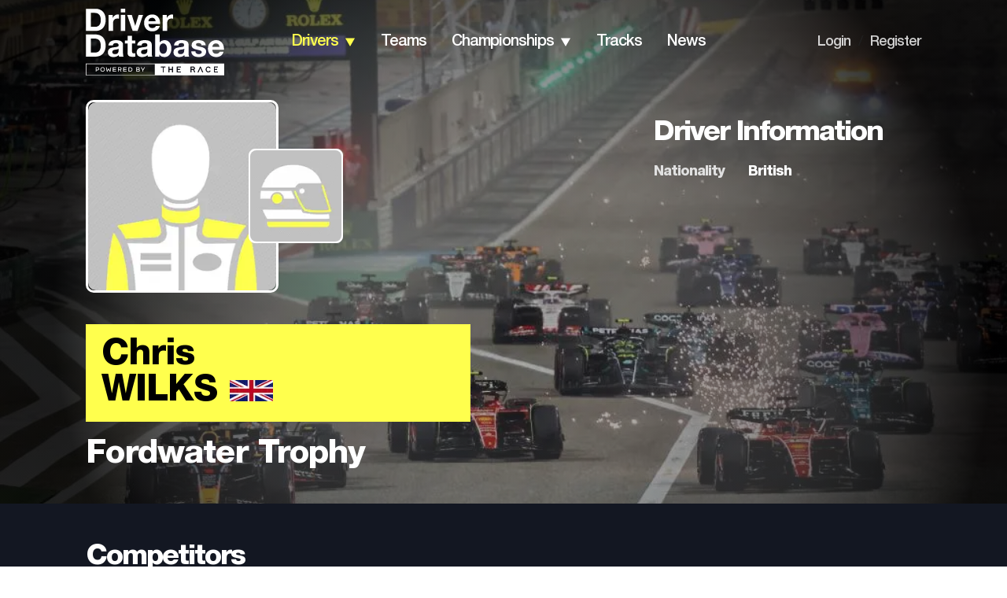

--- FILE ---
content_type: application/javascript; charset=utf-8
request_url: https://fundingchoicesmessages.google.com/f/AGSKWxX0ZbmwiqPpkW3Ey3kHuwl6RIM4SULYTgGldNaZTogD6H5fHq7t9JiapA3xmyozYcuAlCxMaL6b7vjdePRI8HH035D3mTjChoXYO6U01CA-MJ0rdOAXMLgJcDgcrKr-37mCW4UFBq-zAKmfpvV0qKPowci42tcoLQp7JiADfHg8WN0JJZiUEWv2NjuU/_/ad_script.-120x600./admedia._dropdown_ad./adprove_
body_size: -1289
content:
window['18ccde20-8c78-4917-81d9-bf186ac33596'] = true;